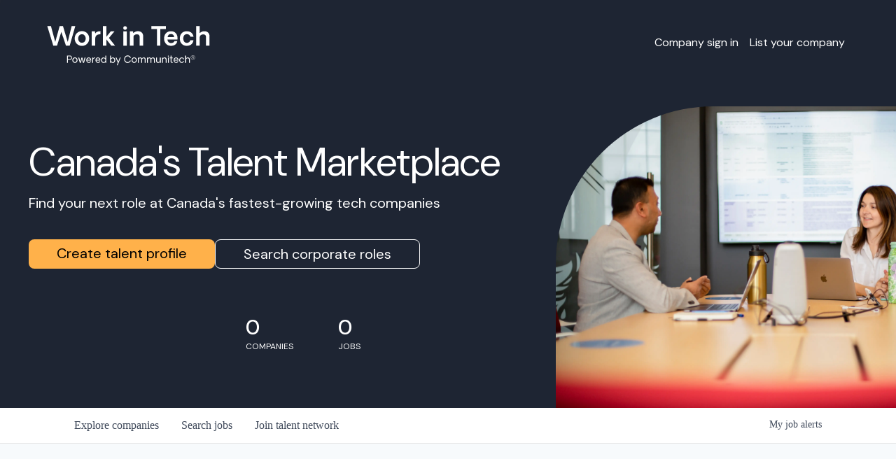

--- FILE ---
content_type: text/plain; charset=utf-8
request_url: https://rs.fullstory.com/rec/page
body_size: -62
content:
{"reason_code":2,"reason":"Org is disabled","cookie_domain":"communitech.ca"}
